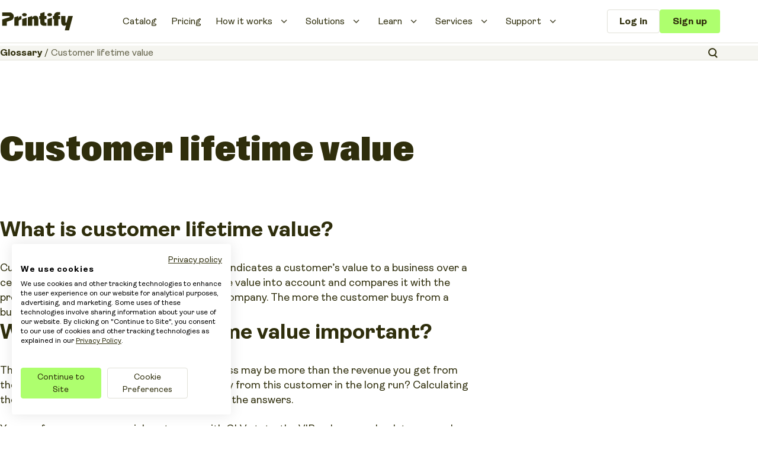

--- FILE ---
content_type: text/html; charset=UTF-8
request_url: https://printify.com/pod-glossary/customer-lifetime-value/
body_size: 21110
content:
<!doctype html>
<html lang="en-US" prefix="og: https://ogp.me/ns#">

<head><style>img.lazy{min-height:1px}</style><link href="https://printify.com/wp-content/plugins/w3-total-cache/pub/js/lazyload.min.js" as="script">
	<meta charset="UTF-8">
	<meta name="viewport" content="width=device-width, initial-scale=1.0, user-scalable=yes">
	<link rel="profile" href="https://gmpg.org/xfn/11">

	
<!-- Search Engine Optimization by Rank Math - https://rankmath.com/ -->
<title>Customer Lifetime Value Explained - The Printify Glossary</title>
<meta name="description" content="What is Customer Lifetime Value? Learn about one of the most important eCommerce metrics and use it for your business."/>
<meta name="robots" content="follow, index, max-snippet:-1, max-video-preview:-1, max-image-preview:large"/>
<link rel="canonical" href="https://printify.com/pod-glossary/customer-lifetime-value/" />
<meta property="og:locale" content="en_US" />
<meta property="og:type" content="article" />
<meta property="og:title" content="Customer Lifetime Value Explained - The Printify Glossary" />
<meta property="og:description" content="What is Customer Lifetime Value? Learn about one of the most important eCommerce metrics and use it for your business." />
<meta property="og:url" content="https://printify.com/pod-glossary/customer-lifetime-value/" />
<meta property="og:site_name" content="Printify" />
<meta property="article:publisher" content="https://www.facebook.com/Printify/" />
<meta property="og:updated_time" content="2024-09-13T07:36:58+00:00" />
<meta property="og:image" content="https://printify.com/wp-content/uploads/2021/12/What-Is-Customer-Loyalty.jpg" />
<meta property="og:image:secure_url" content="https://printify.com/wp-content/uploads/2021/12/What-Is-Customer-Loyalty.jpg" />
<meta property="og:image:width" content="800" />
<meta property="og:image:height" content="390" />
<meta property="og:image:alt" content="What Is Customer Loyalty" />
<meta property="og:image:type" content="image/jpeg" />
<meta name="twitter:card" content="summary_large_image" />
<meta name="twitter:title" content="Customer Lifetime Value Explained - The Printify Glossary" />
<meta name="twitter:description" content="What is Customer Lifetime Value? Learn about one of the most important eCommerce metrics and use it for your business." />
<meta name="twitter:site" content="@printify" />
<meta name="twitter:creator" content="@printify" />
<meta name="twitter:image" content="https://printify.com/wp-content/uploads/2021/12/What-Is-Customer-Loyalty.jpg" />
<script type="application/ld+json" class="rank-math-schema">{"@context":"https://schema.org","@graph":[{"@type":"BreadcrumbList","@id":"https://printify.com/pod-glossary/customer-lifetime-value/#breadcrumb","itemListElement":[{"@type":"ListItem","position":"1","item":{"@id":"/pod-glossary/","name":"Glossary"}},{"@type":"ListItem","position":"2","item":{"@id":"https://printify.com/pod-glossary/customer-lifetime-value/","name":"Customer lifetime value"}}]}]}</script>
<!-- /Rank Math WordPress SEO plugin -->

<link rel='dns-prefetch' href='//printify.com' />
<link rel="alternate" title="oEmbed (JSON)" type="application/json+oembed" href="https://printify.com/wp-json/oembed/1.0/embed?url=https%3A%2F%2Fprintify.com%2Fpod-glossary%2Fcustomer-lifetime-value%2F" />
<link rel="alternate" title="oEmbed (XML)" type="text/xml+oembed" href="https://printify.com/wp-json/oembed/1.0/embed?url=https%3A%2F%2Fprintify.com%2Fpod-glossary%2Fcustomer-lifetime-value%2F&#038;format=xml" />
<style id='wp-img-auto-sizes-contain-inline-css' type='text/css'>
img:is([sizes=auto i],[sizes^="auto," i]){contain-intrinsic-size:3000px 1500px}
/*# sourceURL=wp-img-auto-sizes-contain-inline-css */
</style>
<style id='wp-emoji-styles-inline-css' type='text/css'>

	img.wp-smiley, img.emoji {
		display: inline !important;
		border: none !important;
		box-shadow: none !important;
		height: 1em !important;
		width: 1em !important;
		margin: 0 0.07em !important;
		vertical-align: -0.1em !important;
		background: none !important;
		padding: 0 !important;
	}
/*# sourceURL=wp-emoji-styles-inline-css */
</style>
<style id='filebird-block-filebird-gallery-style-inline-css' type='text/css'>
ul.filebird-block-filebird-gallery{margin:auto!important;padding:0!important;width:100%}ul.filebird-block-filebird-gallery.layout-grid{display:grid;grid-gap:20px;align-items:stretch;grid-template-columns:repeat(var(--columns),1fr);justify-items:stretch}ul.filebird-block-filebird-gallery.layout-grid li img{border:1px solid #ccc;box-shadow:2px 2px 6px 0 rgba(0,0,0,.3);height:100%;max-width:100%;-o-object-fit:cover;object-fit:cover;width:100%}ul.filebird-block-filebird-gallery.layout-masonry{-moz-column-count:var(--columns);-moz-column-gap:var(--space);column-gap:var(--space);-moz-column-width:var(--min-width);columns:var(--min-width) var(--columns);display:block;overflow:auto}ul.filebird-block-filebird-gallery.layout-masonry li{margin-bottom:var(--space)}ul.filebird-block-filebird-gallery li{list-style:none}ul.filebird-block-filebird-gallery li figure{height:100%;margin:0;padding:0;position:relative;width:100%}ul.filebird-block-filebird-gallery li figure figcaption{background:linear-gradient(0deg,rgba(0,0,0,.7),rgba(0,0,0,.3) 70%,transparent);bottom:0;box-sizing:border-box;color:#fff;font-size:.8em;margin:0;max-height:100%;overflow:auto;padding:3em .77em .7em;position:absolute;text-align:center;width:100%;z-index:2}ul.filebird-block-filebird-gallery li figure figcaption a{color:inherit}

/*# sourceURL=https://printify.com/wp-content/plugins/filebird/blocks/filebird-gallery/build/style-index.css */
</style>
<style id='global-styles-inline-css' type='text/css'>
:root{--wp--preset--aspect-ratio--square: 1;--wp--preset--aspect-ratio--4-3: 4/3;--wp--preset--aspect-ratio--3-4: 3/4;--wp--preset--aspect-ratio--3-2: 3/2;--wp--preset--aspect-ratio--2-3: 2/3;--wp--preset--aspect-ratio--16-9: 16/9;--wp--preset--aspect-ratio--9-16: 9/16;--wp--preset--color--black: #000000;--wp--preset--color--cyan-bluish-gray: #abb8c3;--wp--preset--color--white: #ffffff;--wp--preset--color--pale-pink: #f78da7;--wp--preset--color--vivid-red: #cf2e2e;--wp--preset--color--luminous-vivid-orange: #ff6900;--wp--preset--color--luminous-vivid-amber: #fcb900;--wp--preset--color--light-green-cyan: #7bdcb5;--wp--preset--color--vivid-green-cyan: #00d084;--wp--preset--color--pale-cyan-blue: #8ed1fc;--wp--preset--color--vivid-cyan-blue: #0693e3;--wp--preset--color--vivid-purple: #9b51e0;--wp--preset--gradient--vivid-cyan-blue-to-vivid-purple: linear-gradient(135deg,rgb(6,147,227) 0%,rgb(155,81,224) 100%);--wp--preset--gradient--light-green-cyan-to-vivid-green-cyan: linear-gradient(135deg,rgb(122,220,180) 0%,rgb(0,208,130) 100%);--wp--preset--gradient--luminous-vivid-amber-to-luminous-vivid-orange: linear-gradient(135deg,rgb(252,185,0) 0%,rgb(255,105,0) 100%);--wp--preset--gradient--luminous-vivid-orange-to-vivid-red: linear-gradient(135deg,rgb(255,105,0) 0%,rgb(207,46,46) 100%);--wp--preset--gradient--very-light-gray-to-cyan-bluish-gray: linear-gradient(135deg,rgb(238,238,238) 0%,rgb(169,184,195) 100%);--wp--preset--gradient--cool-to-warm-spectrum: linear-gradient(135deg,rgb(74,234,220) 0%,rgb(151,120,209) 20%,rgb(207,42,186) 40%,rgb(238,44,130) 60%,rgb(251,105,98) 80%,rgb(254,248,76) 100%);--wp--preset--gradient--blush-light-purple: linear-gradient(135deg,rgb(255,206,236) 0%,rgb(152,150,240) 100%);--wp--preset--gradient--blush-bordeaux: linear-gradient(135deg,rgb(254,205,165) 0%,rgb(254,45,45) 50%,rgb(107,0,62) 100%);--wp--preset--gradient--luminous-dusk: linear-gradient(135deg,rgb(255,203,112) 0%,rgb(199,81,192) 50%,rgb(65,88,208) 100%);--wp--preset--gradient--pale-ocean: linear-gradient(135deg,rgb(255,245,203) 0%,rgb(182,227,212) 50%,rgb(51,167,181) 100%);--wp--preset--gradient--electric-grass: linear-gradient(135deg,rgb(202,248,128) 0%,rgb(113,206,126) 100%);--wp--preset--gradient--midnight: linear-gradient(135deg,rgb(2,3,129) 0%,rgb(40,116,252) 100%);--wp--preset--font-size--small: 13px;--wp--preset--font-size--medium: 20px;--wp--preset--font-size--large: 36px;--wp--preset--font-size--x-large: 42px;--wp--preset--spacing--20: 0.44rem;--wp--preset--spacing--30: 0.67rem;--wp--preset--spacing--40: 1rem;--wp--preset--spacing--50: 1.5rem;--wp--preset--spacing--60: 2.25rem;--wp--preset--spacing--70: 3.38rem;--wp--preset--spacing--80: 5.06rem;--wp--preset--shadow--natural: 6px 6px 9px rgba(0, 0, 0, 0.2);--wp--preset--shadow--deep: 12px 12px 50px rgba(0, 0, 0, 0.4);--wp--preset--shadow--sharp: 6px 6px 0px rgba(0, 0, 0, 0.2);--wp--preset--shadow--outlined: 6px 6px 0px -3px rgb(255, 255, 255), 6px 6px rgb(0, 0, 0);--wp--preset--shadow--crisp: 6px 6px 0px rgb(0, 0, 0);}:where(.is-layout-flex){gap: 0.5em;}:where(.is-layout-grid){gap: 0.5em;}body .is-layout-flex{display: flex;}.is-layout-flex{flex-wrap: wrap;align-items: center;}.is-layout-flex > :is(*, div){margin: 0;}body .is-layout-grid{display: grid;}.is-layout-grid > :is(*, div){margin: 0;}:where(.wp-block-columns.is-layout-flex){gap: 2em;}:where(.wp-block-columns.is-layout-grid){gap: 2em;}:where(.wp-block-post-template.is-layout-flex){gap: 1.25em;}:where(.wp-block-post-template.is-layout-grid){gap: 1.25em;}.has-black-color{color: var(--wp--preset--color--black) !important;}.has-cyan-bluish-gray-color{color: var(--wp--preset--color--cyan-bluish-gray) !important;}.has-white-color{color: var(--wp--preset--color--white) !important;}.has-pale-pink-color{color: var(--wp--preset--color--pale-pink) !important;}.has-vivid-red-color{color: var(--wp--preset--color--vivid-red) !important;}.has-luminous-vivid-orange-color{color: var(--wp--preset--color--luminous-vivid-orange) !important;}.has-luminous-vivid-amber-color{color: var(--wp--preset--color--luminous-vivid-amber) !important;}.has-light-green-cyan-color{color: var(--wp--preset--color--light-green-cyan) !important;}.has-vivid-green-cyan-color{color: var(--wp--preset--color--vivid-green-cyan) !important;}.has-pale-cyan-blue-color{color: var(--wp--preset--color--pale-cyan-blue) !important;}.has-vivid-cyan-blue-color{color: var(--wp--preset--color--vivid-cyan-blue) !important;}.has-vivid-purple-color{color: var(--wp--preset--color--vivid-purple) !important;}.has-black-background-color{background-color: var(--wp--preset--color--black) !important;}.has-cyan-bluish-gray-background-color{background-color: var(--wp--preset--color--cyan-bluish-gray) !important;}.has-white-background-color{background-color: var(--wp--preset--color--white) !important;}.has-pale-pink-background-color{background-color: var(--wp--preset--color--pale-pink) !important;}.has-vivid-red-background-color{background-color: var(--wp--preset--color--vivid-red) !important;}.has-luminous-vivid-orange-background-color{background-color: var(--wp--preset--color--luminous-vivid-orange) !important;}.has-luminous-vivid-amber-background-color{background-color: var(--wp--preset--color--luminous-vivid-amber) !important;}.has-light-green-cyan-background-color{background-color: var(--wp--preset--color--light-green-cyan) !important;}.has-vivid-green-cyan-background-color{background-color: var(--wp--preset--color--vivid-green-cyan) !important;}.has-pale-cyan-blue-background-color{background-color: var(--wp--preset--color--pale-cyan-blue) !important;}.has-vivid-cyan-blue-background-color{background-color: var(--wp--preset--color--vivid-cyan-blue) !important;}.has-vivid-purple-background-color{background-color: var(--wp--preset--color--vivid-purple) !important;}.has-black-border-color{border-color: var(--wp--preset--color--black) !important;}.has-cyan-bluish-gray-border-color{border-color: var(--wp--preset--color--cyan-bluish-gray) !important;}.has-white-border-color{border-color: var(--wp--preset--color--white) !important;}.has-pale-pink-border-color{border-color: var(--wp--preset--color--pale-pink) !important;}.has-vivid-red-border-color{border-color: var(--wp--preset--color--vivid-red) !important;}.has-luminous-vivid-orange-border-color{border-color: var(--wp--preset--color--luminous-vivid-orange) !important;}.has-luminous-vivid-amber-border-color{border-color: var(--wp--preset--color--luminous-vivid-amber) !important;}.has-light-green-cyan-border-color{border-color: var(--wp--preset--color--light-green-cyan) !important;}.has-vivid-green-cyan-border-color{border-color: var(--wp--preset--color--vivid-green-cyan) !important;}.has-pale-cyan-blue-border-color{border-color: var(--wp--preset--color--pale-cyan-blue) !important;}.has-vivid-cyan-blue-border-color{border-color: var(--wp--preset--color--vivid-cyan-blue) !important;}.has-vivid-purple-border-color{border-color: var(--wp--preset--color--vivid-purple) !important;}.has-vivid-cyan-blue-to-vivid-purple-gradient-background{background: var(--wp--preset--gradient--vivid-cyan-blue-to-vivid-purple) !important;}.has-light-green-cyan-to-vivid-green-cyan-gradient-background{background: var(--wp--preset--gradient--light-green-cyan-to-vivid-green-cyan) !important;}.has-luminous-vivid-amber-to-luminous-vivid-orange-gradient-background{background: var(--wp--preset--gradient--luminous-vivid-amber-to-luminous-vivid-orange) !important;}.has-luminous-vivid-orange-to-vivid-red-gradient-background{background: var(--wp--preset--gradient--luminous-vivid-orange-to-vivid-red) !important;}.has-very-light-gray-to-cyan-bluish-gray-gradient-background{background: var(--wp--preset--gradient--very-light-gray-to-cyan-bluish-gray) !important;}.has-cool-to-warm-spectrum-gradient-background{background: var(--wp--preset--gradient--cool-to-warm-spectrum) !important;}.has-blush-light-purple-gradient-background{background: var(--wp--preset--gradient--blush-light-purple) !important;}.has-blush-bordeaux-gradient-background{background: var(--wp--preset--gradient--blush-bordeaux) !important;}.has-luminous-dusk-gradient-background{background: var(--wp--preset--gradient--luminous-dusk) !important;}.has-pale-ocean-gradient-background{background: var(--wp--preset--gradient--pale-ocean) !important;}.has-electric-grass-gradient-background{background: var(--wp--preset--gradient--electric-grass) !important;}.has-midnight-gradient-background{background: var(--wp--preset--gradient--midnight) !important;}.has-small-font-size{font-size: var(--wp--preset--font-size--small) !important;}.has-medium-font-size{font-size: var(--wp--preset--font-size--medium) !important;}.has-large-font-size{font-size: var(--wp--preset--font-size--large) !important;}.has-x-large-font-size{font-size: var(--wp--preset--font-size--x-large) !important;}
:where(.wp-block-post-template.is-layout-flex){gap: 1.25em;}:where(.wp-block-post-template.is-layout-grid){gap: 1.25em;}
:where(.wp-block-term-template.is-layout-flex){gap: 1.25em;}:where(.wp-block-term-template.is-layout-grid){gap: 1.25em;}
:where(.wp-block-columns.is-layout-flex){gap: 2em;}:where(.wp-block-columns.is-layout-grid){gap: 2em;}
:root :where(.wp-block-pullquote){font-size: 1.5em;line-height: 1.6;}
/*# sourceURL=global-styles-inline-css */
</style>
<link rel='stylesheet' id='printify-app-css' href='https://printify.com/wp-content/themes/printify/dist/app.css' type='text/css' media='all' />
<link rel='stylesheet' id='elementor-frontend-css' href='https://printify.com/wp-content/uploads/elementor/css/custom-frontend.min.css' type='text/css' media='all' />
<link rel='stylesheet' id='elementor-post-22189-css' href='https://printify.com/wp-content/uploads/elementor/css/post-22189.css' type='text/css' media='all' />
<link rel='stylesheet' id='font-awesome-5-all-css' href='https://printify.com/wp-content/plugins/elementor/assets/lib/font-awesome/css/all.min.css' type='text/css' media='all' />
<link rel='stylesheet' id='font-awesome-4-shim-css' href='https://printify.com/wp-content/plugins/elementor/assets/lib/font-awesome/css/v4-shims.min.css' type='text/css' media='all' />
<link rel='stylesheet' id='widget-heading-css' href='https://printify.com/wp-content/plugins/elementor/assets/css/widget-heading.min.css' type='text/css' media='all' />
<link rel='stylesheet' id='widget-icon-list-css' href='https://printify.com/wp-content/uploads/elementor/css/custom-widget-icon-list.min.css' type='text/css' media='all' />
<link rel='stylesheet' id='widget-image-css' href='https://printify.com/wp-content/plugins/elementor/assets/css/widget-image.min.css' type='text/css' media='all' />
<link rel='stylesheet' id='wp-block-library-css' href='https://printify.com/wp-includes/css/dist/block-library/style.min.css' type='text/css' media='all' />
<style id='wp-block-library-theme-inline-css' type='text/css'>
.wp-block-audio :where(figcaption){color:#555;font-size:13px;text-align:center}.is-dark-theme .wp-block-audio :where(figcaption){color:#ffffffa6}.wp-block-audio{margin:0 0 1em}.wp-block-code{border:1px solid #ccc;border-radius:4px;font-family:Menlo,Consolas,monaco,monospace;padding:.8em 1em}.wp-block-embed :where(figcaption){color:#555;font-size:13px;text-align:center}.is-dark-theme .wp-block-embed :where(figcaption){color:#ffffffa6}.wp-block-embed{margin:0 0 1em}.blocks-gallery-caption{color:#555;font-size:13px;text-align:center}.is-dark-theme .blocks-gallery-caption{color:#ffffffa6}:root :where(.wp-block-image figcaption){color:#555;font-size:13px;text-align:center}.is-dark-theme :root :where(.wp-block-image figcaption){color:#ffffffa6}.wp-block-image{margin:0 0 1em}.wp-block-pullquote{border-bottom:4px solid;border-top:4px solid;color:currentColor;margin-bottom:1.75em}.wp-block-pullquote :where(cite),.wp-block-pullquote :where(footer),.wp-block-pullquote__citation{color:currentColor;font-size:.8125em;font-style:normal;text-transform:uppercase}.wp-block-quote{border-left:.25em solid;margin:0 0 1.75em;padding-left:1em}.wp-block-quote cite,.wp-block-quote footer{color:currentColor;font-size:.8125em;font-style:normal;position:relative}.wp-block-quote:where(.has-text-align-right){border-left:none;border-right:.25em solid;padding-left:0;padding-right:1em}.wp-block-quote:where(.has-text-align-center){border:none;padding-left:0}.wp-block-quote.is-large,.wp-block-quote.is-style-large,.wp-block-quote:where(.is-style-plain){border:none}.wp-block-search .wp-block-search__label{font-weight:700}.wp-block-search__button{border:1px solid #ccc;padding:.375em .625em}:where(.wp-block-group.has-background){padding:1.25em 2.375em}.wp-block-separator.has-css-opacity{opacity:.4}.wp-block-separator{border:none;border-bottom:2px solid;margin-left:auto;margin-right:auto}.wp-block-separator.has-alpha-channel-opacity{opacity:1}.wp-block-separator:not(.is-style-wide):not(.is-style-dots){width:100px}.wp-block-separator.has-background:not(.is-style-dots){border-bottom:none;height:1px}.wp-block-separator.has-background:not(.is-style-wide):not(.is-style-dots){height:2px}.wp-block-table{margin:0 0 1em}.wp-block-table td,.wp-block-table th{word-break:normal}.wp-block-table :where(figcaption){color:#555;font-size:13px;text-align:center}.is-dark-theme .wp-block-table :where(figcaption){color:#ffffffa6}.wp-block-video :where(figcaption){color:#555;font-size:13px;text-align:center}.is-dark-theme .wp-block-video :where(figcaption){color:#ffffffa6}.wp-block-video{margin:0 0 1em}:root :where(.wp-block-template-part.has-background){margin-bottom:0;margin-top:0;padding:1.25em 2.375em}
/*# sourceURL=/wp-includes/css/dist/block-library/theme.min.css */
</style>
<script type="text/javascript" src="https://printify.com/wp-content/plugins/elementor/assets/lib/font-awesome/js/v4-shims.min.js" id="font-awesome-4-shim-js"></script>
<script type="text/javascript" src="https://printify.com/wp-includes/js/jquery/jquery.min.js" id="jquery-core-js"></script>
<script type="text/javascript" src="https://printify.com/wp-includes/js/jquery/jquery-migrate.min.js" id="jquery-migrate-js"></script>
<link rel="https://api.w.org/" href="https://printify.com/wp-json/" /><link rel="alternate" title="JSON" type="application/json" href="https://printify.com/wp-json/wp/v2/pod-glossary/84704" /><script>
        (function() {
            fetch("https://edge.cookiefirst.com/location")
            .then(function(response) {
                if (!response.ok) {
                    throw new Error("Network response was not ok: " + response.statusText);
                }
                return response.json();
            })
            .then(function(data) {
                // Determine which script to load based on countryCode
                var scriptUrl = (data.countryCode === "US")
                    ? "https://consent.cookiefirst.com/sites/printify.com-caf8d96e-8e7b-4c65-a737-d57650a38c85/consent.js"
                    : "https://consent-eu.cookiefirst.com/sites/printify.com-f151c743-52ec-46af-acc5-9a6f57dd1e91/consent.js";

                // Inject the selected script into the head
                var script = document.createElement("script");
                script.src = scriptUrl;
                document.head.appendChild(script);
            })
            .catch(function(error) {
                console.error("Error fetching location or injecting script:", error);
            });
    })();
</script><meta name="generator" content="Elementor 3.33.3; features: e_font_icon_svg, additional_custom_breakpoints; settings: css_print_method-external, google_font-enabled, font_display-auto">
<script src="https://analytics.ahrefs.com/analytics.js" data-key="2OG6uO6XqpHxorkQH8i4TQ" async></script>
<meta name="ahrefs-site-verification" content="8ace11116969f3623323f8f30cc96465bea5d60bfb230c296eae0b721c0e11f3">
			<style>
				.e-con.e-parent:nth-of-type(n+4):not(.e-lazyloaded):not(.e-no-lazyload),
				.e-con.e-parent:nth-of-type(n+4):not(.e-lazyloaded):not(.e-no-lazyload) * {
					background-image: none !important;
				}
				@media screen and (max-height: 1024px) {
					.e-con.e-parent:nth-of-type(n+3):not(.e-lazyloaded):not(.e-no-lazyload),
					.e-con.e-parent:nth-of-type(n+3):not(.e-lazyloaded):not(.e-no-lazyload) * {
						background-image: none !important;
					}
				}
				@media screen and (max-height: 640px) {
					.e-con.e-parent:nth-of-type(n+2):not(.e-lazyloaded):not(.e-no-lazyload),
					.e-con.e-parent:nth-of-type(n+2):not(.e-lazyloaded):not(.e-no-lazyload) * {
						background-image: none !important;
					}
				}
			</style>
			<link rel="icon" href="https://printify.com/wp-content/uploads/2024/10/Printify-Green-Favicon-96x96.png" sizes="32x32" />
<link rel="icon" href="https://printify.com/wp-content/uploads/2024/10/Printify-Green-Favicon.png" sizes="192x192" />
<link rel="apple-touch-icon" href="https://printify.com/wp-content/uploads/2024/10/Printify-Green-Favicon.png" />
<meta name="msapplication-TileImage" content="https://printify.com/wp-content/uploads/2024/10/Printify-Green-Favicon.png" />
		<style type="text/css" id="wp-custom-css">
			

/*@media only screen and (max-width : 744px)  {
	.page-id-308539 .prntf-value-prop-icons__features {
		display: grid;
		row-gap: 48px;
	}
}



	.page-id-308539 .prntf-value-prop-icons__feature-content ul {
		margin-bottom: 24px;
	}


.page-id-308539  .prntf-value-prop-icons__feature-icon img {
	max-height: 64px !important;
}

/* 20250325 - remove after next production deploy 


@media only screen and (min-width : 744px)  {
	.prntf-value-prop-icons__features.prntf-grid-tablet-2,
	.prntf-value-prop-icons__features.prntf-grid-tablet-3 {
		display: grid !important;
		column-gap: 32px !important;
	}
}


@media only screen and (min-width : 1024px)  {
	.prntf-value-prop-icons__features.prntf-grid-2,
	.prntf-value-prop-icons__features.prntf-grid-3 {
		display: grid !important;
			column-gap: 64px !important;
	}
}
*/

/* 20250320 - remove after next production deploy
@media only screen and (min-width : 744px)  {
	.prntf-value-prop-icons--slider .prntf-value-prop-icons__swiper {
		padding-bottom: 0 !important;
	}
}
*/

/* 20250225 Quickfix for Dark Khaki Profit Calculator - remove after next production deploy */
.prntf-bg-dark-khaki .prntf-profit-calculator__slide {
	background: var(--wp--preset--color--khaki-600) !important;
}
/* 20250225 Quickfix End */

.prntf-value-prop-illustration img[src$=".svg"] {
  image-rendering: -webkit-optimize-contrast;
  image-rendering: crisp-edges;
}

.prntf-site-header--authenticated .prntf-site-header__button--logged-in {
	display: flex !important;
}

@media only screen and (max-width : 755px)  {
.prntf-gallery__items {
		display: block !important;;
	}
	
	.prntf-gallery:not(.prntf-gallery--layout-single) .prntf-gallery__item {
		margin-bottom: 32px !important;
	}
	
	.prntf-gallery__items img,
	.prntf-gallery__items figure {
		max-width: 100% !important;
	}
} 

@media only screen and (max-width : 1024px)  {
	.prntf-webinar-hero__content img {
		display: none !important;
	}
}


/* Quickfix: Nested list margin */
.wp-block-list .wp-block-list {
	padding-left: 1rem !important;
}

/* Quickfix: to remove */
@media only screen and (min-width: 1024px)  {
.prntf-testimonial-batch .swiper {
    padding-bottom: 48px !important;
}
 
.prntf-testimonial-batch .swiper-slide {
    height: auto !important;
  }
}

		</style>
		
	<!-- Has to come before scripts below -->
	<script src="https://printify.com/wp-content/themes/printify/js/script-loader.js"></script>

	<!-- Primary client - marketing -->
<script src="https://cdn.optimizely.com/js/19948310108.js" defer></script>
<script src="https://printify.com/wp-content/themes/printify/js/optimizely/optimizely.browser.umd.min.js" defer></script>

<script type="text/javascript" defer>
    (function (window) {
        const abTestTokenStorageKey = 'ab-test-token';
        const sdkKey =  'UDzBonWtcTipN1TDr6618n'; ;
        const isABTemplate = false;

        function guid() {
            function s4() {
                return Math.floor((1 + Math.random()) * 0x10000)
                    .toString(16)
                    .substring(1);
            }
            return s4() + s4() + '-' + s4() + '-' + s4() + '-' +
                s4() + '-' + s4() + s4() + s4();
        }

        function setAbTestToken() {
            if (!localStorage.getItem(abTestTokenStorageKey)) {
                localStorage.setItem(abTestTokenStorageKey, guid());
            }
        }

        function loadAdaWidget() {
            const scriptUrl = 'https://static.ada.support/embed2.js';
            const dataHandler = 'printify';
            const scriptId = '__ada';
            const session = JSON.parse(localStorage.getItem('session')) || {};

            window.adaSettings = {
                align: 'left',
                adaReadyCallback: () => {
                    if (session.user_id) {
                        window.adaEmbed.setSensitiveMetaFields({ user_id: session.user_id, jwt_token: session.access_token });
                    }
                },
            };

            if (session.user_id) {
                window.adaSettings.zdChatterAuthCallback = (callback) => {
                    const url = `https://printify.com/api/v1/users/${session.user_id}/zendesk/classic-web-widget-token`
                    fetch(url, { method: 'POST', headers: { 'Authorization': `Bearer ${session.access_token}` } }).then((response) => {
                        response.json().then(({ zendesk_classic_jwt }) => {
                            if (zendesk_classic_jwt) {
                                callback(zendesk_classic_jwt);
                            }
                        })
                    });
                }
            }

            // Provided from script-loader.js
            scriptLoader.load(scriptUrl, {
                customAttr: [
                    {
                        name: 'id',
                        value: scriptId,
                    },
                    {
                        name: 'data-handle',
                        value: dataHandler,
                    },
                ],
            });
        }

        setAbTestToken();
        
        // On AB template, delay Ada widget loading by 3 seconds to prioritize LCP
        if (isABTemplate) {
            setTimeout(loadAdaWidget, 3000);
        } else {
            loadAdaWidget();
        }
    })(window);
</script>
<script>
    window.zESettings = {
        webWidget: {
                chat: {
                departments: {
                    enabled: ['About Printify & POD', 'Account & Subscription', 'Integrations & Publishing', 'Delivery & Shipping', 'Order Status & Edits', 'Order Reprints & Refunds', 'Payments & Taxes', 'Products & Design']
                }
            }
        }
    };
</script>
<script>
    (function (a, s, y, n, c, h, i, d, e) {
        s.className += ' ' + y;
        h.start = 1 * new Date;
        h.end = i = function () {
            s.className = s.className.replace(RegExp(' ?' + y), '')
        };
        (a[n] = a[n] || []).hide = h;
        setTimeout(function () {
            i();
            h.end = null
        }, c);
        h.timeout = c;
    })(window, document.documentElement, 'async-hide', 'dataLayer', 4000,
        {'GTM-5XDRZP': true});
</script>
<script>
    !(function () {
        var e = (window.analytics = window.analytics || []);
        if (!e.initialize)
            if (e.invoked) window.console && console.error && console.error("Segment snippet included twice.");
            else {
                (e.invoked = !0),
                    (e.methods = [
                        "trackSubmit",
                        "trackClick",
                        "trackLink",
                        "trackForm",
                        "pageview",
                        "identify",
                        "reset",
                        "group",
                        "track",
                        "ready",
                        "alias",
                        "debug",
                        "page",
                        "once",
                        "off",
                        "on",
                        "addSourceMiddleware",
                        "addIntegrationMiddleware",
                        "setAnonymousId",
                        "addDestinationMiddleware",
                    ]),
                    (e.factory = function (t) {
                        return function () {
                            var n = Array.prototype.slice.call(arguments);
                            return n.unshift(t), e.push(n), e;
                        };
                    });
                for (var t = 0; t < e.methods.length; t++) {
                    var n = e.methods[t];
                    e[n] = e.factory(n);
                }
                e.load = function (t, n) {
                    var a = document.createElement("script");
                    (a.type = "text/javascript"),
                        (a.async = !0),
                        (a.src = "https://cdn.segment.com/analytics.js/v1/" + t + "/analytics.min.js");
                    var r = document.getElementsByTagName("script")[0];
                    r.parentNode.insertBefore(a, r), (e._loadOptions = n);
                };
                var a = "aOrrE5xnS61JW05vJW6zd3M7tCpAAaND";

                                    a = "7bPfNlObK7OZmt77FS0bt3U0y99Rl524";
                
                (e._writeKey = a),
                (e.SNIPPET_VERSION = "4.13.2"),
                e.load(a),
                e.page();
            }
    })();
</script>
<script>
    // https://help.fullstory.com/hc/en-us/articles/360020623314-Using-the-FullStory-API-to-control-data-capture
    window['_fs_capture_on_startup'] = false;
    // FS SCRIPT
    window['_fs_host'] = 'fullstory.com';
    window['_fs_script'] = 'edge.fullstory.com/s/fs.js';
    window['_fs_org'] = 'o-1N5X16-na1';
    window['_fs_namespace'] = 'FS';
    !function(m,n,e,t,l,o,g,y){var s,f,a=function(h){
        return!(h in m)||(m.console&&m.console.log&&m.console.log('FullStory namespace conflict. Please set window["_fs_namespace"].'),!1)}(e)
    ;function j(b){var h,d=[];function k(){h&&(d.forEach((function(b){var d;try{d=b[h[0]]&&b[h[0]](h[1])}catch(h){return void(b[3]&&b[3](h))}
        d&&d.then?d.then(b[2],b[3]):b[2]&&b[2](d)})),d.length=0)}function r(b){return function(d){h||(h=[b,d],k())}}return b(r(0),r(1)),{
        then:function(b,h){return j((function(r,i){d.push([b,h,r,i]),k()}))}}}a&&(g=m[e]=function(){var b=function(b,d,k,r){function i(i,c){
        h(b,d,k,i,c,r)}r=r||2;var c,u=/Async$/;return u.test(b)?(b=b.replace(u,""),"function"==typeof Promise?new Promise(i):j(i)):h(b,d,k,c,c,r)}
    ;function h(h,d,k,r,i,c){return b._api?b._api(h,d,k,r,i,c):(b.q&&b.q.push([h,d,k,r,i,c]),null)}return b.q=[],b}(),y=function(b){function h(h){
        "function"==typeof h[4]&&h[4](new Error(b))}var d=g.q;if(d){for(var k=0;k<d.length;k++)h(d[k]);d.length=0,d.push=h}},function(){
        (o=n.createElement(t)).async=!0,o.crossOrigin="anonymous",o.src="https://"+l,o.onerror=function(){y("Error loading "+l)}
        ;var b=n.getElementsByTagName(t)[0];b.parentNode.insertBefore(o,b)}(),function(){function b(){}function h(b,h,d){g(b,h,d,1)}function d(b,d,k){
        h("setProperties",{type:b,properties:d},k)}function k(b,h){d("user",b,h)}function r(b,h,d){k({uid:b},d),h&&k(h,d)}g.identify=r,g.setUserVars=k,
        g.identifyAccount=b,g.clearUserCookie=b,g.setVars=d,g.event=function(b,d,k){h("trackEvent",{name:b,properties:d},k)},g.anonymize=function(){r(!1)
    },g.shutdown=function(){h("shutdown")},g.restart=function(){h("restart")},g.log=function(b,d){h("log",{level:b,msg:d})},g.consent=function(b){
        h("setIdentity",{consent:!arguments.length||b})}}(),s="fetch",f="XMLHttpRequest",g._w={},g._w[f]=m[f],g._w[s]=m[s],m[s]&&(m[s]=function(){
        return g._w[s].apply(this,arguments)}),g._v="2.0.0")}(window,document,window._fs_namespace,"script",window._fs_script);

    // POST INIT
    const session = localStorage.getItem("session");

    if (window.FS) {
        if (session) {
            const { user_id: userId } = JSON.parse(session)
            window.FS.setUserVars({ uid: userId });
        }

        window.setTimeout(() => {
            window.FS.restart();
        }, 5000)
    }
</script>

	<meta name="google-site-verification" content="pFLUjlN9qz7ix69bRBY9nk7ClIjtL9OZ3H0rf-a6qHk" />
</head>

<body class="wp-singular pod-glossary-template-default single single-pod-glossary postid-84704 wp-custom-logo wp-theme-printify no-sidebar elementor-default elementor-kit-22189">

<!-- Google Tag Manager (noscript) -->
<noscript>
  <iframe src="https://www.googletagmanager.com/ns.html?id=GTM-5XDRZP" height="0" width="0" style="display:none;visibility:hidden"></iframe>
</noscript>
<!-- End Google Tag Manager (noscript) -->

<div id="page" class="site">
    
  <header class="prntf-site-header">
    <div class="prntf-site-header__wrapper prntf-wrapper">
      <div class="prntf-site-header__left">
        <button class="prntf-site-header__mobile-menu-toggle">
          <svg width="24" height="24" viewBox="0 0 24 24" fill="none" xmlns="http://www.w3.org/2000/svg">
<path d="M3 18V15.9844H21V18H3ZM3 12.9844V11.0156H21V12.9844H3ZM3 6H21V8.01562H3V6Z" fill="#2F2E0C"/>
</svg>
        </button>

        
	<a class="prntf-site-header-logo" href="https://printify.com/" rel="home" title="Logo">
    <span class="prntf-site-header-logo--mobile">
      <svg width="25" height="28" viewBox="0 0 25 28" fill="none" xmlns="http://www.w3.org/2000/svg">
<path d="M15.6 0.0712891H0.101562V7.72404H14.4526C15.1144 7.72404 15.6937 8.21783 15.7547 8.88153C15.7856 9.20822 15.6928 9.51707 15.5147 9.76208C15.3581 9.97706 15.135 10.1432 14.8697 10.2258L0.101562 14.8839V27.927H9.72609V19.6519C11.4959 19.0933 13.2686 18.5413 15.031 17.9584C17.202 17.2402 19.4837 16.6469 21.3042 15.1853C23.194 13.6664 24.2046 11.1317 24.2046 8.72663C24.2046 3.94554 20.3527 0.0712891 15.6 0.0712891Z" fill="#2F2E0C"/>
</svg>
    </span>

    <span class="prntf-site-header-logo--desktop">
      <svg width="128" height="34" viewBox="0 0 128 34" fill="none" xmlns="http://www.w3.org/2000/svg">
<path d="M33.4116 7.69122C31.2483 8.06908 30.087 8.89167 29.3716 12.68V7.56714L22.3364 9.77872V24.9053H30.079V16.9412C30.079 15.7649 30.8421 14.7239 31.9629 14.3719L35.0453 13.4026V7.56875C35.0453 7.56875 33.8178 7.62112 33.4108 7.69202L33.4116 7.69122Z" fill="#2F2E0C"/>
<path d="M60.0294 7.06607H60.0286C57.1659 7.06607 55.0858 8.68064 54.1014 10.6408V7.41492L46.5776 9.78038V24.9061H54.3202V14.6845C54.3202 13.1634 55.1487 12.6164 56.0257 12.6164C56.9027 12.6164 57.5116 13.1022 57.5116 14.3872V24.9061H65.2542V13.447C65.2542 9.15196 63.3928 7.06607 60.0294 7.06607Z" fill="#2F2E0C"/>
<path d="M93.3641 7.00724V7.56718H91.3646V12.9459H93.3641V24.9069H101.107V12.9459H104.439V7.56718H101.107V7.02174C101.107 6.02512 101.913 5.21703 102.907 5.21703H104.439V0.513503H99.8437C96.2647 0.513503 93.3641 3.42038 93.3641 7.00724Z" fill="#2F2E0C"/>
<path d="M36.5021 24.9069H44.2447V10.5127L36.5021 12.9458V24.9069Z" fill="#2F2E0C"/>
<path d="M43.6179 3.20932C42.854 2.57767 41.696 2.21754 40.3806 2.21754C39.7418 2.21754 39.1378 2.30374 38.5975 2.46649L38.457 2.51C37.1068 2.95715 36.1895 3.89656 36.1895 5.14858C36.1895 5.27991 36.1992 5.4072 36.2194 5.53208C36.4649 7.09831 38.222 8.08124 40.3806 8.08124C42.7264 8.08124 44.5724 6.93557 44.5724 5.14858C44.5724 4.36385 44.2171 3.7032 43.6179 3.20852V3.20932Z" fill="#2F2E0C"/>
<path d="M76.595 0.349121L68.8524 2.78226V7.56716H66.853V12.9458H68.8524V19.1858C68.8524 22.3456 71.4082 24.9061 74.56 24.9061H79.9269V19.5943H78.1697C77.3008 19.5943 76.595 18.8885 76.595 18.016V12.945H79.9269V7.56716H76.595V0.349121Z" fill="#2F2E0C"/>
<path d="M88.8783 3.20932C88.1144 2.57767 86.9556 2.21754 85.6401 2.21754C85.0022 2.21754 84.3973 2.30374 83.8579 2.46649L83.7174 2.51C82.3664 2.95715 81.4498 3.89656 81.4498 5.14858C81.4498 5.27991 81.4595 5.4072 81.4797 5.53208C81.7252 7.09831 83.4824 8.08124 85.6401 8.08124C87.9868 8.08124 89.832 6.93557 89.832 5.14858C89.832 4.36385 89.4775 3.7032 88.8783 3.20852V3.20932Z" fill="#2F2E0C"/>
<path d="M81.9238 24.9069H89.6664V10.5127L81.9238 12.9458V24.9069Z" fill="#2F2E0C"/>
<path d="M118.897 7.56714L116.009 18.7781C115.866 19.2357 115.442 19.5483 114.962 19.5483C114.659 19.5483 114.386 19.4259 114.187 19.2269C113.988 19.0279 113.866 18.7531 113.866 18.4494V7.56714H106.355V17.9982C106.355 19.9673 106.896 21.9009 107.812 23.1618C109.419 25.3685 113.009 25.7117 115.047 23.9135L112.873 33.1441H120.398L127.227 7.56795H118.897V7.56714Z" fill="#2F2E0C"/>
<path d="M13.8509 0.999256H0.5V7.56712H12.8625C13.4326 7.56712 13.9316 7.9909 13.9841 8.56051C14.0108 8.84089 13.9308 9.10596 13.7774 9.31624C13.6425 9.50074 13.4503 9.64334 13.2218 9.71424L0.5 13.712V24.906H8.79089V17.804C10.3155 17.3246 11.8425 16.8509 13.3607 16.3506C15.2309 15.7342 17.1965 15.2251 18.7647 13.9706C20.3927 12.667 21.2632 10.4917 21.2632 8.42758C21.2632 4.32428 17.945 0.999256 13.8509 0.999256Z" fill="#2F2E0C"/>
</svg>
    </span>
	</a>
      </div>

      <nav class="prntf-site-header-navigation"><ul id="menu-header" class="prntf-site-header-navigation__menu"><li id="menu-item-205" class="menu-item menu-item-type-custom menu-item-object-custom menu-item-205"><a href="https://printify.com/app/products">Catalog</a></li>
<li id="menu-item-3421" class="menu-item menu-item-type-post_type menu-item-object-page menu-item-3421"><a href="https://printify.com/pricing/">Pricing</a></li>
<li id="menu-item-135415" class="menu-item menu-item-type-custom menu-item-object-custom menu-item-has-children menu-item-135415"><a href="#">How it works</a>
<ul class="sub-menu">
	<li id="menu-item-18076" class="menu-item menu-item-type-post_type menu-item-object-page menu-item-18076"><a href="https://printify.com/how-it-works/">How Printify works</a></li>
	<li id="menu-item-157813" class="menu-item menu-item-type-custom menu-item-object-custom menu-item-157813"><a href="/print-on-demand/">Print on Demand 101</a></li>
	<li id="menu-item-292229" class="menu-item menu-item-type-custom menu-item-object-custom menu-item-292229"><a href="/resource-center/">Resource Center</a></li>
</ul>
</li>
<li id="menu-item-292176" class="menu-item menu-item-type-custom menu-item-object-custom menu-item-has-children menu-item-292176"><a href="#">Solutions</a>
<ul class="sub-menu">
	<li id="menu-item-292177" class="prntf-menu-item-bold menu-item menu-item-type-custom menu-item-object-custom menu-item-has-children menu-item-292177"><a href="#">Start selling</a>
	<ul class="sub-menu">
		<li id="menu-item-187572" class="menu-item menu-item-type-custom menu-item-object-custom menu-item-187572"><a href="/bulk-orders/">Bulk orders</a></li>
		<li id="menu-item-292234" class="menu-item menu-item-type-custom menu-item-object-custom menu-item-292234"><a href="/transfer-products-to-printify/">Transferring to Printify</a></li>
		<li id="menu-item-292235" class="menu-item menu-item-type-custom menu-item-object-custom menu-item-292235"><a href="/custom-t-shirts/">Custom t-shirts</a></li>
		<li id="menu-item-292236" class="menu-item menu-item-type-custom menu-item-object-custom menu-item-292236"><a href="/custom-hoodies/">Custom hoodies</a></li>
		<li id="menu-item-292238" class="menu-item menu-item-type-custom menu-item-object-custom menu-item-292238"><a href="/custom-mugs/">Custom mugs</a></li>
		<li id="menu-item-318320" class="menu-item menu-item-type-custom menu-item-object-custom menu-item-318320"><a href="https://printify.com/custom-embroidery/">Custom embroidery</a></li>
		<li id="menu-item-292240" class="menu-item menu-item-type-custom menu-item-object-custom menu-item-292240"><a href="/custom-socks/">Custom socks</a></li>
		<li id="menu-item-292241" class="menu-item menu-item-type-custom menu-item-object-custom menu-item-292241"><a href="/custom-branding/">Custom branding</a></li>
		<li id="menu-item-292242" class="menu-item menu-item-type-custom menu-item-object-custom menu-item-292242"><a href="/free-t-shirt-designs/">Free t-shirt designs</a></li>
	</ul>
</li>
	<li id="menu-item-292178" class="prntf-menu-item-bold menu-item menu-item-type-custom menu-item-object-custom menu-item-has-children menu-item-292178"><a href="#">Features</a>
	<ul class="sub-menu">
		<li id="menu-item-292243" class="menu-item menu-item-type-custom menu-item-object-custom menu-item-292243"><a href="/printify-choice/">Printify Choice</a></li>
		<li id="menu-item-292245" class="menu-item menu-item-type-custom menu-item-object-custom menu-item-292245"><a href="/merchandise-for-enterprises/">Merch for enterprise</a></li>
		<li id="menu-item-292246" class="menu-item menu-item-type-custom menu-item-object-custom menu-item-292246"><a href="/printify-express-delivery/">Express Delivery</a></li>
		<li id="menu-item-314765" class="menu-item menu-item-type-post_type menu-item-object-page menu-item-314765"><a href="https://printify.com/personalization/">Personalization</a></li>
		<li id="menu-item-318321" class="menu-item menu-item-type-custom menu-item-object-custom menu-item-318321"><a href="https://printify.com/pop-up-store/">Printify Pop-up Store</a></li>
		<li id="menu-item-324041" class="menu-item menu-item-type-custom menu-item-object-custom menu-item-324041"><a href="https://printify.com/ip-registry/">IP Registry</a></li>
	</ul>
</li>
	<li id="menu-item-292249" class="prntf-menu-item-bold menu-item menu-item-type-custom menu-item-object-custom menu-item-has-children menu-item-292249"><a href="#">Integrations</a>
	<ul class="sub-menu">
		<li id="menu-item-292250" class="menu-item menu-item-type-custom menu-item-object-custom menu-item-292250"><a href="/etsy/">Etsy</a></li>
		<li id="menu-item-292251" class="menu-item menu-item-type-custom menu-item-object-custom menu-item-292251"><a href="/shopify/">Shopify</a></li>
		<li id="menu-item-292252" class="menu-item menu-item-type-custom menu-item-object-custom menu-item-292252"><a href="/tiktok-shop/">TikTok</a></li>
		<li id="menu-item-292253" class="menu-item menu-item-type-custom menu-item-object-custom menu-item-292253"><a href="/amazon/">Amazon</a></li>
		<li id="menu-item-292254" class="menu-item menu-item-type-custom menu-item-object-custom menu-item-292254"><a href="/integrations/">All integrations</a></li>
	</ul>
</li>
	<li id="menu-item-292255" class="prntf-menu-item-bold menu-item menu-item-type-custom menu-item-object-custom menu-item-has-children menu-item-292255"><a href="#">Tools</a>
	<ul class="sub-menu">
		<li id="menu-item-292256" class="menu-item menu-item-type-custom menu-item-object-custom menu-item-292256"><a href="/mockup-generator/">Mockup Generator</a></li>
		<li id="menu-item-292257" class="menu-item menu-item-type-custom menu-item-object-custom menu-item-292257"><a href="/product-creator/">Product Creator</a></li>
		<li id="menu-item-292258" class="menu-item menu-item-type-custom menu-item-object-custom menu-item-292258"><a href="/blog/ai-image-generator/">AI Image Generator</a></li>
	</ul>
</li>
</ul>
</li>
<li id="menu-item-292179" class="prntf-menu-item-with-imgs menu-item menu-item-type-custom menu-item-object-custom menu-item-has-children menu-item-292179"><a href="#">Learn</a>
<ul class="sub-menu">
	<li id="menu-item-2822" class="prntf-menu-item-bold prntf-menu-item-blog menu-item menu-item-type-post_type menu-item-object-page menu-item-2822"><a href="https://printify.com/blog/"><img src="data:image/svg+xml,%3Csvg%20xmlns='http://www.w3.org/2000/svg'%20viewBox='0%200%20168%20112'%3E%3C/svg%3E" data-src="https://printify.com/wp-content/uploads/2024/09/Fixed-Aspect-Ratio-Image-Block-1.svg" alt="" class="menu-item-image lazy"><span class="menu-item-text">Read the blog</span></a></li>
	<li id="menu-item-292180" class="prntf-menu-item-bold menu-item menu-item-type-custom menu-item-object-custom menu-item-has-children menu-item-292180"><a href="#">Resources</a>
	<ul class="sub-menu">
		<li id="menu-item-292261" class="menu-item menu-item-type-custom menu-item-object-custom menu-item-292261"><a href="/webinars/">Live Show + Webinars</a></li>
		<li id="menu-item-292262" class="menu-item menu-item-type-custom menu-item-object-custom menu-item-292262"><a href="/printing-profits/">Podcast</a></li>
		<li id="menu-item-292263" class="menu-item menu-item-type-custom menu-item-object-custom menu-item-292263"><a target="_blank" href="https://www.youtube.com/@Printify">YouTube</a></li>
		<li id="menu-item-292265" class="menu-item menu-item-type-custom menu-item-object-custom menu-item-292265"><a href="/guide/">Guides</a></li>
		<li id="menu-item-292266" class="menu-item menu-item-type-custom menu-item-object-custom menu-item-292266"><a target="_blank" href="https://sellersclub.printify.com/courses">Courses</a></li>
		<li id="menu-item-292267" class="menu-item menu-item-type-custom menu-item-object-custom menu-item-292267"><a target="_blank" href="/amplified/">Amplified conference</a></li>
	</ul>
</li>
	<li id="menu-item-292181" class="prntf-menu-item-bold menu-item menu-item-type-custom menu-item-object-custom menu-item-has-children menu-item-292181"><a href="#">Popular topics</a>
	<ul class="sub-menu">
		<li id="menu-item-292270" class="menu-item menu-item-type-custom menu-item-object-custom menu-item-292270"><a href="/blog/topics/digital-marketing/">Digital marketing</a></li>
		<li id="menu-item-292271" class="menu-item menu-item-type-custom menu-item-object-custom menu-item-292271"><a href="/blog/topics/ecommerce/">eCommerce</a></li>
		<li id="menu-item-292272" class="menu-item menu-item-type-custom menu-item-object-custom menu-item-292272"><a href="/blog/topics/seo/">SEO</a></li>
		<li id="menu-item-292273" class="menu-item menu-item-type-custom menu-item-object-custom menu-item-292273"><a href="/blog/topics/business-growth/">Business growth</a></li>
	</ul>
</li>
</ul>
</li>
<li id="menu-item-100354" class="prntf-menu-item-with-imgs menu-item menu-item-type-custom menu-item-object-custom menu-item-has-children menu-item-100354"><a href="#">Services</a>
<ul class="sub-menu">
	<li id="menu-item-292193" class="menu-item menu-item-type-custom menu-item-object-custom menu-item-292193"><a href="/pricing/"><img src="data:image/svg+xml,%3Csvg%20xmlns='http://www.w3.org/2000/svg'%20viewBox='0%200%20168%20126'%3E%3C/svg%3E" data-src="https://printify.com/wp-content/uploads/2024/09/Fixed-Aspect-Ratio-Image-Block.svg" alt="" class="menu-item-image lazy"><span class="menu-item-text">Printify Premium</span></a></li>
</ul>
</li>
<li id="menu-item-2848" class="menu-item menu-item-type-custom menu-item-object-custom menu-item-has-children menu-item-2848"><a href="#">Support</a>
<ul class="sub-menu">
	<li id="menu-item-108048" class="menu-item menu-item-type-custom menu-item-object-custom menu-item-108048"><a href="https://help.printify.com/hc/en-us">Help Center</a></li>
	<li id="menu-item-162410" class="menu-item menu-item-type-post_type menu-item-object-page menu-item-162410"><a href="https://printify.com/contacts/">Contact us</a></li>
	<li id="menu-item-305243" class="menu-item menu-item-type-custom menu-item-object-custom menu-item-305243"><a target="_blank" href="https://printify.com/wp-content/uploads/2024/12/Printify-Inc.-IRS-Form-8937.pdf">IRS Form 8937</a></li>
	<li id="menu-item-108049" class="prntf-post-log-in-link menu-item menu-item-type-custom menu-item-object-custom menu-item-108049"><a href="https://help.printify.com/hc/en-us/signin?return_to=https%3A%2F%2Fhelp.printify.com%2Fhc%2Fen-us%2Frequests">My Requests</a></li>
</ul>
</li>
</ul></nav>
      <div class="prntf-site-header__right">
        	<a
		href="https://printify.com/app/auth/login"
				class="prntf-btn prntf-btn--ghost prntf-btn--size-md prntf-btn--mobile-stretch prntf-site-header__button prntf-site-header__button--login"
		target="_blank"
			>
		Log in	</a>
	<a
		href="https://printify.com/app/auth/register"
				class="prntf-btn prntf-btn--primary prntf-btn--size-md prntf-btn--mobile-stretch prntf-site-header__button prntf-site-header__button--signup"
		target="_blank"
			>
		Sign up	</a>
	<a
		href="https://printify.com/app/dashboard"
				class="prntf-btn prntf-btn--primary prntf-btn--size-md prntf-btn--mobile-stretch prntf-site-header__button prntf-site-header__button--logged-in"
		target="_blank"
			>
		My store	</a>
      </div>
    </div>
  </header>


<script>
if (localStorage) {
  const session = JSON.parse(localStorage.getItem('session'));

  if (session && session.access_token) {
    document.querySelector('.prntf-site-header')?.classList.add('prntf-site-header--authenticated');
  }
}
</script>
  <div id="content" class="site-content"><div class="prntf-post-top-nav">
  <div class="prntf-post-top-nav__progress-bar prntf-progress-bar"></div>
  <div class="prntf-breadcrumbs">
	<div class="prntf-wrapper">
		<nav aria-label="breadcrumbs" class="rank-math-breadcrumb"><p><a href="/pod-glossary/">Glossary</a><span class="separator"> / </span><span class="last">Customer lifetime value</span></p></nav>		<a href="/?s&#038;post_type=post" class="prntf-post-top-nav__search">
			<svg width="20" height="21" viewBox="0 0 20 21" fill="none" xmlns="http://www.w3.org/2000/svg">
<circle cx="9" cy="9.13574" r="6" stroke="white" stroke-width="2" stroke-linejoin="round"/>
<path d="M13 14.1357L17 18.1357" stroke="white" stroke-width="2" stroke-linejoin="round"/>
</svg>
		</a>
	</div>
</div></div>
    <main id="main" class="site-main prntf-blocks">
        <div class="prntf-wrapper prntf-wrapper-narrow">
	<h1 class="single-pod-glossary__title prntf-heading-font prntf-h1">Customer lifetime value</h1>	<article id="post-84704" class="post-84704 pod-glossary type-pod-glossary status-publish hentry">
		
<div class="wp-block-group"><div class="wp-block-group__inner-container is-layout-constrained wp-block-group-is-layout-constrained">
<h2 class="wp-block-heading">What is customer lifetime value?</h2>



<p>Customer lifetime value (CLV) is a metric that indicates a customer’s value to a business over a certain period. CLV takes a customer’s revenue value into account and compares it with the predicted lifespan of their relationship with a company. The more the customer buys from a business, the more their lifetime value rises.&nbsp;</p>
</div></div>



<div class="wp-block-group"><div class="wp-block-group__inner-container is-layout-constrained wp-block-group-is-layout-constrained">
<h2 class="wp-block-heading">Why is customer lifetime value important?</h2>



<p>The customer acquisition costs of your business may be more than the revenue you get from the first purchase, but can you still make money from this customer in the long run? Calculating the lifetime value of a customer will give you all the answers.</p>



<p>You can focus on your special customers with CLV stats, the VIPs who come back to you and bring you more business. You can send these customers more offers and promos and target more potential customers with the same traits as VIP customers. This segmentation lets you give a personalized experience to new customers and prepare future VIPs.</p>



<p>Ecommerce is a competitive market in 2021 and beyond, and the price is not the only thing that plays an important role in customer decisions. With CLV, you can increase revenue from less valuable clients and improve the overall customer experience.</p>
</div></div>



<div class="wp-block-group"><div class="wp-block-group__inner-container is-layout-constrained wp-block-group-is-layout-constrained">
<h2 class="wp-block-heading">How to calculate customer lifetime value?</h2>



<p>Four key performance indicators determine your customer lifetime value: Average Order Value (AOV), Purchase Frequency (PF), Churn Rate (CR), and Gross Margin (GM). Look at each of these individually to see which one needs more work to maximize profit.</p>



<ul class="wp-block-list">
<li><strong>AOV =</strong> Overall Sales Revenue / Total Orders</li>



<li><strong>F =</strong> Total Orders / Total Number of Unique Clients</li>



<li><strong>GM =</strong> Total Revenue – Cost of Goods Sold (COGS) / Total Revenue</li>



<li><strong>Churn rate =</strong> (# of Clients at End of Time Period – # of Clients at Beginning of Time Period) / # of Clients at Beginning of Time Period</li>
</ul>



<p><strong>Customer lifetime value</strong> = AOV + F + GM *(1/Churn Rate) </p>
</div></div>



<figure class="wp-block-image size-full is-resized"><img fetchpriority="high" decoding="async" width="800" height="390" src="data:image/svg+xml,%3Csvg%20xmlns='http://www.w3.org/2000/svg'%20viewBox='0%200%20800%20390'%3E%3C/svg%3E" data-src="https://printify.com/wp-content/uploads/2021/12/What-Is-Customer-Loyalty.jpg" alt="What Is Customer Loyalty" class="wp-image-83796 lazy" style="width:840px;height:auto" title="What Is Customer Loyalty" data-srcset="https://printify.com/wp-content/uploads/2021/12/What-Is-Customer-Loyalty.jpg 800w, https://printify.com/wp-content/uploads/2021/12/What-Is-Customer-Loyalty-300x146.jpg 300w, https://printify.com/wp-content/uploads/2021/12/What-Is-Customer-Loyalty-768x374.jpg 768w, https://printify.com/wp-content/uploads/2021/12/What-Is-Customer-Loyalty-150x73.jpg 150w" data-sizes="(max-width: 800px) 100vw, 800px" /></figure>



<div class="wp-block-group"><div class="wp-block-group__inner-container is-layout-constrained wp-block-group-is-layout-constrained">
<h2 class="wp-block-heading">How to improve customer lifetime value?</h2>



<p>With your KPIs in hand, it is easy to work on maximizing your customer value. But what is the ideal revenue per customer? What is a good purchase frequency? In this case, you should compare your KPIs to industry benchmarks to see which area needs improvement. Once you have the current averages for your specific industry, you can get to work. Don’t forget to work on your weakest KPI to maximize profits.&nbsp;</p>



<h3 class="wp-block-heading">Acquire high-value customers</h3>



<p>Once you’ve done a CLV analysis on your existing customers, you’ll have an idea of how much to spend on customer acquisition. Plus, you’ll learn which acquisition channels give you the highest value customers—you can double down your efforts there to get more higher-value clients.</p>



<h3 class="wp-block-heading">Get future leads</h3>



<p>Once you have solid data backed by numbers on VIP customers, you can apply predictive analytics to get an idea of new customers who are most likely to become VIPs of the future. Then, you can start building relationships with them by sending them personalized offers and valuable resources.</p>



<h3 class="wp-block-heading">Value-tier segmentation</h3>



<p>CLV helps you sort customers into VIPs and lower-value clients. Once you segment the customers in these two tiers, you can see where the money is really coming from. Look at the people on the top of your list: how much of your revenue comes from this set of customers? With a defined set of customer values, you can prepare conversion tactics that engage customers at each stage of the purchase journey.&nbsp;&nbsp;</p>



<h3 class="wp-block-heading">Plan your ad budget</h3>



<p>If you have a fair idea of your CLV, you can plan a budget to spend on customer acquisition while being profitable. This helps you determine how much more you should spend on advertising specifically.&nbsp;&nbsp;</p>



<h3 class="wp-block-heading">Calculate ad performance</h3>



<p>Without the CLV number, you rely on the profit from your first purchase to see which customer is more important to you. With the data gained from CLV, you can look at your overall ad performance and determine which ads are good for long-term business.&nbsp;</p>
</div></div>
	</article>
	</div>

<section id="block_9cd01d04f5c83cb0b47464ec0368f5cd" class="prntf-cta-simple-centered prntf-block-spacing prntf-block prntf-block-spacing--small-top prntf-block-spacing--small-bottom prntf-bg-light-green prntf-cta-simple-centered--default">
	<div class="prntf-cta-simple-centered__wrapper prntf-wrapper prntf-has-light-text">
					<div class="prntf-cta-simple-centered__content prntf-wrapper-narrow">
				<h2>Start your online<br />
business with Printify</h2>
			</div>
						<div class="prntf-cta-simple-centered__buttons">
					<a
		href="https://printify.com/app/auth/register"
				class="prntf-btn prntf-btn--secondary prntf-btn--size-xl prntf-btn--mobile-stretch prntf-cta-simple-centered__button"
		target="_blank"
			>
		Start designing	</a>
			</div>
				</div>

			<div class="prntf-cta-simple-centered__background">
					</div>
	</section>    </main>

</div><!-- #content -->

  <footer class="prntf-site-footer prntf-bg-white">
    <div class="prntf-site-footer__top prntf-wrapper">
    <div class="prntf-site-footer-logo-social">
	<a class="prntf-site-footer-logo-social__logo prntf-has-light-svgs" href="https://printify.com/" rel="home" title="Logo">
    <svg width="128" height="34" viewBox="0 0 128 34" fill="none" xmlns="http://www.w3.org/2000/svg">
<path d="M33.4116 7.69122C31.2483 8.06908 30.087 8.89167 29.3716 12.68V7.56714L22.3364 9.77872V24.9053H30.079V16.9412C30.079 15.7649 30.8421 14.7239 31.9629 14.3719L35.0453 13.4026V7.56875C35.0453 7.56875 33.8178 7.62112 33.4108 7.69202L33.4116 7.69122Z" fill="#2F2E0C"/>
<path d="M60.0294 7.06607H60.0286C57.1659 7.06607 55.0858 8.68064 54.1014 10.6408V7.41492L46.5776 9.78038V24.9061H54.3202V14.6845C54.3202 13.1634 55.1487 12.6164 56.0257 12.6164C56.9027 12.6164 57.5116 13.1022 57.5116 14.3872V24.9061H65.2542V13.447C65.2542 9.15196 63.3928 7.06607 60.0294 7.06607Z" fill="#2F2E0C"/>
<path d="M93.3641 7.00724V7.56718H91.3646V12.9459H93.3641V24.9069H101.107V12.9459H104.439V7.56718H101.107V7.02174C101.107 6.02512 101.913 5.21703 102.907 5.21703H104.439V0.513503H99.8437C96.2647 0.513503 93.3641 3.42038 93.3641 7.00724Z" fill="#2F2E0C"/>
<path d="M36.5021 24.9069H44.2447V10.5127L36.5021 12.9458V24.9069Z" fill="#2F2E0C"/>
<path d="M43.6179 3.20932C42.854 2.57767 41.696 2.21754 40.3806 2.21754C39.7418 2.21754 39.1378 2.30374 38.5975 2.46649L38.457 2.51C37.1068 2.95715 36.1895 3.89656 36.1895 5.14858C36.1895 5.27991 36.1992 5.4072 36.2194 5.53208C36.4649 7.09831 38.222 8.08124 40.3806 8.08124C42.7264 8.08124 44.5724 6.93557 44.5724 5.14858C44.5724 4.36385 44.2171 3.7032 43.6179 3.20852V3.20932Z" fill="#2F2E0C"/>
<path d="M76.595 0.349121L68.8524 2.78226V7.56716H66.853V12.9458H68.8524V19.1858C68.8524 22.3456 71.4082 24.9061 74.56 24.9061H79.9269V19.5943H78.1697C77.3008 19.5943 76.595 18.8885 76.595 18.016V12.945H79.9269V7.56716H76.595V0.349121Z" fill="#2F2E0C"/>
<path d="M88.8783 3.20932C88.1144 2.57767 86.9556 2.21754 85.6401 2.21754C85.0022 2.21754 84.3973 2.30374 83.8579 2.46649L83.7174 2.51C82.3664 2.95715 81.4498 3.89656 81.4498 5.14858C81.4498 5.27991 81.4595 5.4072 81.4797 5.53208C81.7252 7.09831 83.4824 8.08124 85.6401 8.08124C87.9868 8.08124 89.832 6.93557 89.832 5.14858C89.832 4.36385 89.4775 3.7032 88.8783 3.20852V3.20932Z" fill="#2F2E0C"/>
<path d="M81.9238 24.9069H89.6664V10.5127L81.9238 12.9458V24.9069Z" fill="#2F2E0C"/>
<path d="M118.897 7.56714L116.009 18.7781C115.866 19.2357 115.442 19.5483 114.962 19.5483C114.659 19.5483 114.386 19.4259 114.187 19.2269C113.988 19.0279 113.866 18.7531 113.866 18.4494V7.56714H106.355V17.9982C106.355 19.9673 106.896 21.9009 107.812 23.1618C109.419 25.3685 113.009 25.7117 115.047 23.9135L112.873 33.1441H120.398L127.227 7.56795H118.897V7.56714Z" fill="#2F2E0C"/>
<path d="M13.8509 0.999256H0.5V7.56712H12.8625C13.4326 7.56712 13.9316 7.9909 13.9841 8.56051C14.0108 8.84089 13.9308 9.10596 13.7774 9.31624C13.6425 9.50074 13.4503 9.64334 13.2218 9.71424L0.5 13.712V24.906H8.79089V17.804C10.3155 17.3246 11.8425 16.8509 13.3607 16.3506C15.2309 15.7342 17.1965 15.2251 18.7647 13.9706C20.3927 12.667 21.2632 10.4917 21.2632 8.42758C21.2632 4.32428 17.945 0.999256 13.8509 0.999256Z" fill="#2F2E0C"/>
</svg>
	</a>

  <ul class="prntf-site-footer-logo-social__social prntf-social-media-list"><li><a href="https://www.tiktok.com/@printifyofficial" target="_blank" rel="noopener noreferrer" title="Tiktok"><img width="150" height="150" src="data:image/svg+xml,%3Csvg%20xmlns='http://www.w3.org/2000/svg'%20viewBox='0%200%20150%20150'%3E%3C/svg%3E" data-src="https://printify.com/wp-content/uploads/2024/09/Social-mediaTikTok-ModeDark.svg" class="prntf-social-icon lazy" alt="" decoding="async" /></a></li><li><a href="https://www.threads.net/@printify" target="_blank" rel="noopener noreferrer" title="Threads"><img width="150" height="150" src="data:image/svg+xml,%3Csvg%20xmlns='http://www.w3.org/2000/svg'%20viewBox='0%200%20150%20150'%3E%3C/svg%3E" data-src="https://printify.com/wp-content/uploads/2024/09/Social-mediaThreads-ModeDark.svg" class="prntf-social-icon lazy" alt="" decoding="async" /></a></li><li><a href="https://www.facebook.com/Printify/" target="_blank" rel="noopener noreferrer" title="Facebook"><img width="150" height="150" src="data:image/svg+xml,%3Csvg%20xmlns='http://www.w3.org/2000/svg'%20viewBox='0%200%20150%20150'%3E%3C/svg%3E" data-src="https://printify.com/wp-content/uploads/2024/09/Social-mediaFacebook-ModeDark.svg" class="prntf-social-icon lazy" alt="" decoding="async" /></a></li><li><a href="https://www.instagram.com/printify/" target="_blank" rel="noopener noreferrer" title="Instagram"><img width="150" height="150" src="data:image/svg+xml,%3Csvg%20xmlns='http://www.w3.org/2000/svg'%20viewBox='0%200%20150%20150'%3E%3C/svg%3E" data-src="https://printify.com/wp-content/uploads/2024/09/Social-mediaInstagram-ModeDark.svg" class="prntf-social-icon lazy" alt="" decoding="async" /></a></li><li><a href="https://www.linkedin.com/company/printify/" target="_blank" rel="noopener noreferrer" title="Linkedin"><img width="150" height="150" src="data:image/svg+xml,%3Csvg%20xmlns='http://www.w3.org/2000/svg'%20viewBox='0%200%20150%20150'%3E%3C/svg%3E" data-src="https://printify.com/wp-content/uploads/2024/09/Social-mediaLinkedin-ModeDark.svg" class="prntf-social-icon lazy" alt="" decoding="async" /></a></li><li><a href="https://www.reddit.com/r/Printify/" target="_blank" rel="noopener noreferrer" title="Reddit"><img width="150" height="150" src="data:image/svg+xml,%3Csvg%20xmlns='http://www.w3.org/2000/svg'%20viewBox='0%200%20150%20150'%3E%3C/svg%3E" data-src="https://printify.com/wp-content/uploads/2024/09/Social-mediaReddit-ModeDark.svg" class="prntf-social-icon lazy" alt="" decoding="async" /></a></li><li><a href="https://x.com/printify" target="_blank" rel="noopener noreferrer" title="X"><img width="150" height="150" src="data:image/svg+xml,%3Csvg%20xmlns='http://www.w3.org/2000/svg'%20viewBox='0%200%20150%20150'%3E%3C/svg%3E" data-src="https://printify.com/wp-content/uploads/2024/09/Social-mediaX-ModeDark.svg" class="prntf-social-icon lazy" alt="" decoding="async" /></a></li><li><a href="https://www.youtube.com/c/printify" target="_blank" rel="noopener noreferrer" title="Youtube"><img width="150" height="150" src="data:image/svg+xml,%3Csvg%20xmlns='http://www.w3.org/2000/svg'%20viewBox='0%200%20150%20150'%3E%3C/svg%3E" data-src="https://printify.com/wp-content/uploads/2024/09/Social-mediaYoutube-ModeDark.svg" class="prntf-social-icon lazy" alt="" decoding="async" /></a></li></ul></div><nav class="prntf-site-footer-navigation prntf-has-light-text"><ul id="menu-footer" class="prntf-site-footer-navigation__menu"><li id="menu-item-50" class="menu-item menu-item-type-custom menu-item-object-custom menu-item-has-children menu-item-50"><a>Connect</a>
<ul class="sub-menu">
	<li id="menu-item-3015" class="menu-item menu-item-type-post_type menu-item-object-page menu-item-3015"><a href="https://printify.com/etsy/">Etsy</a></li>
	<li id="menu-item-3016" class="menu-item menu-item-type-post_type menu-item-object-page menu-item-3016"><a href="https://printify.com/shopify/">Shopify</a></li>
	<li id="menu-item-256857" class="menu-item menu-item-type-post_type menu-item-object-page menu-item-256857"><a href="https://printify.com/tiktok-shop/">TikTok Shop</a></li>
	<li id="menu-item-292335" class="menu-item menu-item-type-custom menu-item-object-custom menu-item-292335"><a href="/amazon/">Amazon</a></li>
	<li id="menu-item-15295" class="menu-item menu-item-type-post_type menu-item-object-page menu-item-15295"><a href="https://printify.com/ebay/">eBay</a></li>
	<li id="menu-item-27022" class="menu-item menu-item-type-post_type menu-item-object-page menu-item-27022"><a href="https://printify.com/prestashop/">PrestaShop</a></li>
	<li id="menu-item-27112" class="menu-item menu-item-type-post_type menu-item-object-page menu-item-27112"><a href="https://printify.com/bigcommerce/">BigCommerce</a></li>
	<li id="menu-item-21244" class="menu-item menu-item-type-post_type menu-item-object-page menu-item-21244"><a href="https://printify.com/wix/">Wix</a></li>
	<li id="menu-item-3017" class="menu-item menu-item-type-post_type menu-item-object-page menu-item-3017"><a href="https://printify.com/woocommerce/">WooCommerce</a></li>
	<li id="menu-item-89404" class="menu-item menu-item-type-post_type menu-item-object-page menu-item-89404"><a href="https://printify.com/squarespace/">Squarespace</a></li>
	<li id="menu-item-5694" class="menu-item menu-item-type-post_type menu-item-object-page menu-item-5694"><a href="https://printify.com/printify-api/">Printify API</a></li>
	<li id="menu-item-161487" class="menu-item menu-item-type-post_type menu-item-object-page menu-item-161487"><a href="https://printify.com/pop-up-store/">Printify Pop-Up Store</a></li>
	<li id="menu-item-70176" class="menu-item menu-item-type-post_type menu-item-object-page menu-item-70176"><a href="https://printify.com/shutterstock/">Shutterstock</a></li>
</ul>
</li>
<li id="menu-item-51" class="menu-item menu-item-type-custom menu-item-object-custom menu-item-has-children menu-item-51"><a>Discover</a>
<ul class="sub-menu">
	<li id="menu-item-3274" class="menu-item menu-item-type-custom menu-item-object-custom menu-item-3274"><a href="https://printify.com/app/brands">Brands</a></li>
	<li id="menu-item-3420" class="menu-item menu-item-type-post_type menu-item-object-page menu-item-3420"><a href="https://printify.com/pricing/">Pricing</a></li>
	<li id="menu-item-3014" class="menu-item menu-item-type-post_type menu-item-object-page menu-item-3014"><a href="https://printify.com/shipping-rates/">Shipping rates</a></li>
	<li id="menu-item-292336" class="menu-item menu-item-type-custom menu-item-object-custom menu-item-292336"><a href="/product-creator/">Product Creator</a></li>
	<li id="menu-item-3009" class="menu-item menu-item-type-post_type menu-item-object-page menu-item-3009"><a href="https://printify.com/mockup-generator/">Mockup Generator</a></li>
	<li id="menu-item-153468" class="menu-item menu-item-type-custom menu-item-object-custom menu-item-153468"><a href="https://printify.com/blog/how-to-start-a-clothing-brand/">Start a clothing brand</a></li>
	<li id="menu-item-153469" class="menu-item menu-item-type-custom menu-item-object-custom menu-item-153469"><a href="https://printify.com/blog/how-to-start-a-print-on-demand-business/">Start a POD business</a></li>
	<li id="menu-item-3008" class="menu-item menu-item-type-post_type menu-item-object-page menu-item-3008"><a href="https://printify.com/make-your-own-shirt/">Make your own shirt</a></li>
	<li id="menu-item-142612" class="menu-item menu-item-type-post_type menu-item-object-page menu-item-142612"><a href="https://printify.com/sell-on-social-media/">Sell on social media</a></li>
</ul>
</li>
<li id="menu-item-52" class="menu-item menu-item-type-custom menu-item-object-custom menu-item-has-children menu-item-52"><a>Start selling</a>
<ul class="sub-menu">
	<li id="menu-item-3265" class="menu-item menu-item-type-custom menu-item-object-custom menu-item-3265"><a href="https://printify.com/app/products">Products</a></li>
	<li id="menu-item-152218" class="menu-item menu-item-type-custom menu-item-object-custom menu-item-152218"><a href="/custom-t-shirts/">Custom t-shirts</a></li>
	<li id="menu-item-152219" class="menu-item menu-item-type-custom menu-item-object-custom menu-item-152219"><a href="/custom-hoodies/">Custom hoodies</a></li>
	<li id="menu-item-18291" class="menu-item menu-item-type-post_type menu-item-object-page menu-item-18291"><a href="https://printify.com/all-over-print-hoodies/">Custom all-over-print hoodies</a></li>
	<li id="menu-item-152220" class="menu-item menu-item-type-custom menu-item-object-custom menu-item-152220"><a href="/custom-mugs/">Custom mugs</a></li>
	<li id="menu-item-152221" class="menu-item menu-item-type-custom menu-item-object-custom menu-item-152221"><a href="/custom-socks/">Custom socks</a></li>
	<li id="menu-item-152222" class="menu-item menu-item-type-custom menu-item-object-custom menu-item-152222"><a href="/custom-backpacks/">Custom backpacks</a></li>
	<li id="menu-item-306700" class="menu-item menu-item-type-custom menu-item-object-custom menu-item-306700"><a href="/custom-phone-cases/">Custom phone cases</a></li>
	<li id="menu-item-182173" class="menu-item menu-item-type-custom menu-item-object-custom menu-item-182173"><a href="/custom-branding/">Custom branding</a></li>
	<li id="menu-item-15817" class="menu-item menu-item-type-post_type menu-item-object-page menu-item-15817"><a href="https://printify.com/free-t-shirt-designs/">Free t-shirt designs</a></li>
	<li id="menu-item-90981" class="menu-item menu-item-type-post_type menu-item-object-page menu-item-90981"><a href="https://printify.com/bulk-orders/">Bulk orders</a></li>
	<li id="menu-item-90980" class="menu-item menu-item-type-post_type menu-item-object-page menu-item-90980"><a href="https://printify.com/transfer-products-to-printify/">Transferring to Printify</a></li>
</ul>
</li>
<li id="menu-item-292338" class="menu-item menu-item-type-custom menu-item-object-custom menu-item-has-children menu-item-292338"><a>Learn</a>
<ul class="sub-menu">
	<li id="menu-item-95" class="menu-item menu-item-type-post_type menu-item-object-page menu-item-95"><a href="https://printify.com/blog/">Blog</a></li>
	<li id="menu-item-3005" class="menu-item menu-item-type-post_type menu-item-object-page menu-item-3005"><a href="https://printify.com/guide/">Guides</a></li>
	<li id="menu-item-292339" class="menu-item menu-item-type-custom menu-item-object-custom menu-item-292339"><a href="https://help.printify.com/hc/en-us">Help Center</a></li>
	<li id="menu-item-329733" class="menu-item menu-item-type-post_type menu-item-object-page menu-item-329733"><a href="https://printify.com/knowledge-hub/">Knowledge Hub</a></li>
	<li id="menu-item-3010" class="menu-item menu-item-type-post_type menu-item-object-page menu-item-3010"><a href="https://printify.com/print-on-demand/">Print on Demand</a></li>
	<li id="menu-item-152223" class="menu-item menu-item-type-custom menu-item-object-custom menu-item-152223"><a href="/guide/how-to-sell-on-etsy/">Sell on Etsy</a></li>
	<li id="menu-item-152212" class="menu-item menu-item-type-custom menu-item-object-custom menu-item-152212"><a href="/sell-on-etsy-drop-shipping/">Etsy + Print on Demand</a></li>
	<li id="menu-item-152213" class="menu-item menu-item-type-custom menu-item-object-custom menu-item-152213"><a href="/sell-on-shopify-print-on-demand/">Shopify + Print on Demand</a></li>
	<li id="menu-item-152215" class="menu-item menu-item-type-custom menu-item-object-custom menu-item-152215"><a href="/sell-on-woocommerce/">WooCommerce + Print on Demand</a></li>
	<li id="menu-item-152216" class="menu-item menu-item-type-custom menu-item-object-custom menu-item-152216"><a href="/sell-on-wix/">Wix + Print on Demand</a></li>
	<li id="menu-item-152217" class="menu-item menu-item-type-custom menu-item-object-custom menu-item-152217"><a href="/sell-on-squarespace-print-on-demand/">Squarespace + Print on Demand</a></li>
	<li id="menu-item-76509" class="menu-item menu-item-type-post_type menu-item-object-page menu-item-76509"><a href="https://printify.com/pod-glossary/">POD Glossary</a></li>
</ul>
</li>
<li id="menu-item-53" class="menu-item menu-item-type-custom menu-item-object-custom menu-item-has-children menu-item-53"><a>Printify</a>
<ul class="sub-menu">
	<li id="menu-item-3476" class="menu-item menu-item-type-post_type menu-item-object-page menu-item-3476"><a href="https://printify.com/about/">About</a></li>
	<li id="menu-item-88310" class="menu-item menu-item-type-custom menu-item-object-custom menu-item-88310"><a href="https://jobs.printify.com/">Jobs</a></li>
	<li id="menu-item-3434" class="menu-item menu-item-type-post_type menu-item-object-page menu-item-3434"><a href="https://printify.com/contacts/">Contact us</a></li>
	<li id="menu-item-3273" class="menu-item menu-item-type-custom menu-item-object-custom menu-item-3273"><a href="https://printify.com/app/print-providers">Print Providers</a></li>
	<li id="menu-item-3019" class="menu-item menu-item-type-post_type menu-item-object-page menu-item-3019"><a href="https://printify.com/become-a-partner/">Become a partner</a></li>
	<li id="menu-item-135411" class="menu-item menu-item-type-post_type menu-item-object-page menu-item-135411"><a href="https://printify.com/the-printify-quality-promise/">Printify Quality Promise</a></li>
	<li id="menu-item-3264" class="menu-item menu-item-type-post_type menu-item-object-page menu-item-3264"><a href="https://printify.com/affiliate/">Affiliates</a></li>
	<li id="menu-item-298880" class="menu-item menu-item-type-custom menu-item-object-custom menu-item-298880"><a href="https://printify.com/sustainability/">Sustainability</a></li>
	<li id="menu-item-53576" class="menu-item menu-item-type-post_type menu-item-object-page menu-item-53576"><a href="https://printify.com/contact-sales/">Talk to Sales</a></li>
	<li id="menu-item-147261" class="menu-item menu-item-type-post_type menu-item-object-page menu-item-147261"><a href="https://printify.com/network-fulfillment-status/">Network Fulfillment Status</a></li>
	<li id="menu-item-3018" class="menu-item menu-item-type-post_type menu-item-object-page menu-item-3018"><a href="https://printify.com/merchant-protection/">Merchant protection</a></li>
	<li id="menu-item-321046" class="menu-item menu-item-type-custom menu-item-object-custom menu-item-321046"><a href="https://printify.com/accessibility-statement/">Accessibility Statement</a></li>
	<li id="menu-item-134699" class="menu-item menu-item-type-post_type menu-item-object-page menu-item-134699"><a href="https://printify.com/sitemap/">Sitemap</a></li>
</ul>
</li>
</ul></nav>    </div>
    <section class="prntf-site-footer-copyright prntf-bg-light-khaki">
	<div class="prntf-site-footer-copyright__wrapper prntf-wrapper">
    <nav class="prntf-site-footer-copyright__nav"><ul id="menu-site-info" class="prntf-site-footer-copyright__menu"><li id="menu-item-94" class="menu-item menu-item-type-post_type menu-item-object-page menu-item-94"><a href="https://printify.com/intellectual-property-policy/">Intellectual Property Policy</a></li>
<li id="menu-item-151660" class="menu-item menu-item-type-post_type menu-item-object-page menu-item-151660"><a href="https://printify.com/terms-of-service/">Terms of Service</a></li>
<li id="menu-item-159649" class="menu-item menu-item-type-post_type menu-item-object-page menu-item-159649"><a href="https://printify.com/security/">Security</a></li>
<li id="menu-item-86" class="menu-item menu-item-type-post_type menu-item-object-page menu-item-privacy-policy menu-item-86"><a rel="privacy-policy" href="https://printify.com/privacy-policy/">Privacy Policy</a></li>
<li id="prntf-menu-privacy-choices">
            <a href="#" style="display:flex;gap:0.25rem;">
                <img class="lazy" src="data:image/svg+xml,%3Csvg%20xmlns='http://www.w3.org/2000/svg'%20viewBox='0%200%201%201'%3E%3C/svg%3E" data-src="[data-uri]"width="30" height="14" alt="Privacy choices" />
                <p>Your privacy choices</p>
            </a>
        </li></ul></nav>
    <p class="prntf-site-footer-copyright__text">
      &copy; 2026, All rights reserved.    </p>
	</div>
</section>

  </footer>
</div><!-- #page -->

<script type="speculationrules">
{"prefetch":[{"source":"document","where":{"and":[{"href_matches":"/*"},{"not":{"href_matches":["/wp-*.php","/wp-admin/*","/wp-content/uploads/*","/wp-content/*","/wp-content/plugins/*","/wp-content/themes/printify/*","/*\\?(.+)"]}},{"not":{"selector_matches":"a[rel~=\"nofollow\"]"}},{"not":{"selector_matches":".no-prefetch, .no-prefetch a"}}]},"eagerness":"conservative"}]}
</script>
<script>
        (function() {
            var eventHandler = function(e) {
                e.preventDefault();
                e.stopPropagation();
                if (window.CookieFirst) {
                    window.CookieFirst.openPanel();
                }
            }

            var element = document.querySelector("#prntf-menu-privacy-choices a");
            element.addEventListener("click", eventHandler);
        })();
    </script>			<script>
				const lazyloadRunObserver = () => {
					const lazyloadBackgrounds = document.querySelectorAll( `.e-con.e-parent:not(.e-lazyloaded)` );
					const lazyloadBackgroundObserver = new IntersectionObserver( ( entries ) => {
						entries.forEach( ( entry ) => {
							if ( entry.isIntersecting ) {
								let lazyloadBackground = entry.target;
								if( lazyloadBackground ) {
									lazyloadBackground.classList.add( 'e-lazyloaded' );
								}
								lazyloadBackgroundObserver.unobserve( entry.target );
							}
						});
					}, { rootMargin: '200px 0px 200px 0px' } );
					lazyloadBackgrounds.forEach( ( lazyloadBackground ) => {
						lazyloadBackgroundObserver.observe( lazyloadBackground );
					} );
				};
				const events = [
					'DOMContentLoaded',
					'elementor/lazyload/observe',
				];
				events.forEach( ( event ) => {
					document.addEventListener( event, lazyloadRunObserver );
				} );
			</script>
			<link rel='stylesheet' id='block-cta-simple-centered-css' href='https://printify.com/wp-content/themes/printify/dist/blocks/cta-simple-centered/style.css' type='text/css' media='all' />
<script type="text/javascript" id="flying-pages-js-before">
/* <![CDATA[ */
window.FPConfig= {
	delay: 0,
	ignoreKeywords: ["\/wp-admin","\/wp-login.php","\/cart","\/checkout","add-to-cart","logout","#","?",".png",".jpeg",".jpg",".gif",".svg",".webp"],
	maxRPS: 3,
    hoverDelay: 50
};
//# sourceURL=flying-pages-js-before
/* ]]> */
</script>
<script type="text/javascript" src="https://printify.com/wp-content/plugins/flying-pages/flying-pages.min.js" id="flying-pages-js" defer></script>
<script type="text/javascript" id="printify-app-js-extra">
/* <![CDATA[ */
var prntfAjax = {"ajaxurl":"https://printify.com/wp-admin/admin-ajax.php","ajaxnonce":"413a1b8ee4"};
//# sourceURL=printify-app-js-extra
/* ]]> */
</script>
<script type="text/javascript" src="https://printify.com/wp-content/themes/printify/dist/app.js" id="printify-app-js" defer="defer" data-wp-strategy="defer"></script>
<script type="text/javascript" src="https://printify.com/wp-content/plugins/elementor/assets/js/webpack.runtime.min.js" id="elementor-webpack-runtime-js"></script>
<script type="text/javascript" src="https://printify.com/wp-content/plugins/elementor/assets/js/frontend-modules.min.js" id="elementor-frontend-modules-js"></script>
<script type="text/javascript" src="https://printify.com/wp-includes/js/jquery/ui/core.min.js" id="jquery-ui-core-js"></script>
<script type="text/javascript" src="https://printify.com/wp-content/plugins/elementor/assets/js/frontend.min.js" id="elementor-frontend-js"></script>
<script id="wp-emoji-settings" type="application/json">
{"baseUrl":"https://s.w.org/images/core/emoji/17.0.2/72x72/","ext":".png","svgUrl":"https://s.w.org/images/core/emoji/17.0.2/svg/","svgExt":".svg","source":{"concatemoji":"https://printify.com/wp-includes/js/wp-emoji-release.min.js?ver=6.9"}}
</script>
<script type="module">
/* <![CDATA[ */
/*! This file is auto-generated */
const a=JSON.parse(document.getElementById("wp-emoji-settings").textContent),o=(window._wpemojiSettings=a,"wpEmojiSettingsSupports"),s=["flag","emoji"];function i(e){try{var t={supportTests:e,timestamp:(new Date).valueOf()};sessionStorage.setItem(o,JSON.stringify(t))}catch(e){}}function c(e,t,n){e.clearRect(0,0,e.canvas.width,e.canvas.height),e.fillText(t,0,0);t=new Uint32Array(e.getImageData(0,0,e.canvas.width,e.canvas.height).data);e.clearRect(0,0,e.canvas.width,e.canvas.height),e.fillText(n,0,0);const a=new Uint32Array(e.getImageData(0,0,e.canvas.width,e.canvas.height).data);return t.every((e,t)=>e===a[t])}function p(e,t){e.clearRect(0,0,e.canvas.width,e.canvas.height),e.fillText(t,0,0);var n=e.getImageData(16,16,1,1);for(let e=0;e<n.data.length;e++)if(0!==n.data[e])return!1;return!0}function u(e,t,n,a){switch(t){case"flag":return n(e,"\ud83c\udff3\ufe0f\u200d\u26a7\ufe0f","\ud83c\udff3\ufe0f\u200b\u26a7\ufe0f")?!1:!n(e,"\ud83c\udde8\ud83c\uddf6","\ud83c\udde8\u200b\ud83c\uddf6")&&!n(e,"\ud83c\udff4\udb40\udc67\udb40\udc62\udb40\udc65\udb40\udc6e\udb40\udc67\udb40\udc7f","\ud83c\udff4\u200b\udb40\udc67\u200b\udb40\udc62\u200b\udb40\udc65\u200b\udb40\udc6e\u200b\udb40\udc67\u200b\udb40\udc7f");case"emoji":return!a(e,"\ud83e\u1fac8")}return!1}function f(e,t,n,a){let r;const o=(r="undefined"!=typeof WorkerGlobalScope&&self instanceof WorkerGlobalScope?new OffscreenCanvas(300,150):document.createElement("canvas")).getContext("2d",{willReadFrequently:!0}),s=(o.textBaseline="top",o.font="600 32px Arial",{});return e.forEach(e=>{s[e]=t(o,e,n,a)}),s}function r(e){var t=document.createElement("script");t.src=e,t.defer=!0,document.head.appendChild(t)}a.supports={everything:!0,everythingExceptFlag:!0},new Promise(t=>{let n=function(){try{var e=JSON.parse(sessionStorage.getItem(o));if("object"==typeof e&&"number"==typeof e.timestamp&&(new Date).valueOf()<e.timestamp+604800&&"object"==typeof e.supportTests)return e.supportTests}catch(e){}return null}();if(!n){if("undefined"!=typeof Worker&&"undefined"!=typeof OffscreenCanvas&&"undefined"!=typeof URL&&URL.createObjectURL&&"undefined"!=typeof Blob)try{var e="postMessage("+f.toString()+"("+[JSON.stringify(s),u.toString(),c.toString(),p.toString()].join(",")+"));",a=new Blob([e],{type:"text/javascript"});const r=new Worker(URL.createObjectURL(a),{name:"wpTestEmojiSupports"});return void(r.onmessage=e=>{i(n=e.data),r.terminate(),t(n)})}catch(e){}i(n=f(s,u,c,p))}t(n)}).then(e=>{for(const n in e)a.supports[n]=e[n],a.supports.everything=a.supports.everything&&a.supports[n],"flag"!==n&&(a.supports.everythingExceptFlag=a.supports.everythingExceptFlag&&a.supports[n]);var t;a.supports.everythingExceptFlag=a.supports.everythingExceptFlag&&!a.supports.flag,a.supports.everything||((t=a.source||{}).concatemoji?r(t.concatemoji):t.wpemoji&&t.twemoji&&(r(t.twemoji),r(t.wpemoji)))});
//# sourceURL=https://printify.com/wp-includes/js/wp-emoji-loader.min.js
/* ]]> */
</script>

<script>window.w3tc_lazyload=1,window.lazyLoadOptions={elements_selector:".lazy",callback_loaded:function(t){var e;try{e=new CustomEvent("w3tc_lazyload_loaded",{detail:{e:t}})}catch(a){(e=document.createEvent("CustomEvent")).initCustomEvent("w3tc_lazyload_loaded",!1,!1,{e:t})}window.dispatchEvent(e)}}</script><script async src="https://printify.com/wp-content/plugins/w3-total-cache/pub/js/lazyload.min.js"></script></body>
    <script>
        var addRefToUrls = function () {
            var qs = (function (a) {
                if (a == "") return {};
                var b = {};
                for (var i = 0; i < a.length; ++i) {
                    var p = a[i].split('=', 2);
                    if (p.length == 1) {
                        b[p[0]] = "";
                    }
                    else {
                        b[p[0]] = decodeURIComponent(p[1].replace(/\+/g, " "));
                    }
                }
                return b;
            })(window.location.search.substr(1).split('&'));
            if (qs.ref) {
                var links = document.getElementsByTagName('A');
                for (var i = 0; i < links.length; i++) {
                    var url = links[i].getAttribute('href'),
                        separator = (url.indexOf("?") === -1) ? "?" : "&",
                        newParam = separator + "ref=" + qs.ref;
                    var newUrl = url.replace(newParam, "");
                    newUrl += newParam;
                    links[i].setAttribute('href', newUrl);
                }
            }
        };
        addRefToUrls();
    </script>

<script type='text/javascript'>
    (function() {
        var gs = document.createElement('script');
        gs.src = 'https://js.partnerstack.com/v1/';
        gs.type = 'text/javascript';
        gs.async = 'true';
        gs.onload = gs.onreadystatechange = function() {
            var rs = this.readyState;
            if (rs && rs != 'complete' && rs != 'loaded') return;
            try {
                growsumo._initialize('pk_xGi7QHUG731VDUZlmmjtMgxPw5xm8Fdi');
                if (typeof(growsumoInit) === 'function') {
                    growsumoInit();
                }
            } catch (e) {}
        };
        var s = document.getElementsByTagName('script')[0];
        s.parentNode.insertBefore(gs, s);
    })();
</script>
</html>

<!--
Performance optimized by W3 Total Cache. Learn more: https://www.boldgrid.com/w3-total-cache/?utm_source=w3tc&utm_medium=footer_comment&utm_campaign=free_plugin

Object Caching 0/0 objects using Redis
Page Caching using Redis 
Lazy Loading

Served from: _ @ 2026-01-20 17:09:56 by W3 Total Cache
-->

--- FILE ---
content_type: application/javascript
request_url: https://printify.com/wp-content/themes/printify/dist/js/7888.js
body_size: 42
content:
"use strict";(self.webpackChunkprintify_theme=self.webpackChunkprintify_theme||[]).push([[7888],{7888:(e,t,n)=>{function o(){var e=function(){var e=document.querySelector(".single");if(e){var t=e.querySelector(".prntf-progress-bar"),n=e.querySelector("main");if(n&&t){var o=n.getBoundingClientRect(),i=document.documentElement.scrollTop||document.body.scrollTop,r=n.offsetTop,c=n.offsetHeight,d=window.innerHeight,l=c-d,s=i>=r-0,u=i-(r-0),a=Math.min(u/l*100,100);o.bottom<=d?t.style.width="100%":t.style.width=s?"".concat(a,"%"):"0"}}};window.addEventListener("scroll",e),window.addEventListener("load",e)}n.r(t),n.d(t,{default:()=>o})}}]);